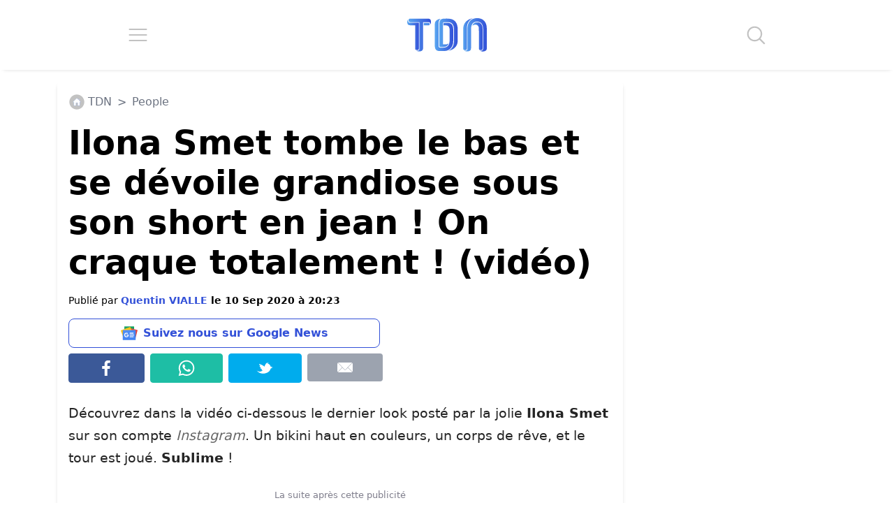

--- FILE ---
content_type: image/svg+xml
request_url: https://www.letribunaldunet.fr/wp-content/plugins/mailpoet/assets/img/form_close_icon/round_white.svg
body_size: 18
content:
<?xml version="1.0" encoding="UTF-8"?>
<svg width="16px" height="16px" viewBox="0 0 16 16" version="1.1" xmlns="http://www.w3.org/2000/svg" xmlns:xlink="http://www.w3.org/1999/xlink">
    <title>icons/ic_close_round_1</title>
    <g id="icons/ic_close_round_1" stroke="none" stroke-width="1" fill="none" fill-rule="evenodd">
        <path d="M8,0 C12.418278,0 16,3.581722 16,8 C16,12.418278 12.418278,16 8,16 C3.581722,16 0,12.418278 0,8 C0,3.581722 3.581722,0 8,0 Z M8,2 C4.6862915,2 2,4.6862915 2,8 C2,11.3137085 4.6862915,14 8,14 C11.3137085,14 14,11.3137085 14,8 C14,4.6862915 11.3137085,2 8,2 Z M5.87867966,4.46446609 L8,6.58578644 L10.1213203,4.46446609 C10.5118446,4.0739418 11.1450096,4.0739418 11.5355339,4.46446609 C11.9260582,4.85499039 11.9260582,5.48815536 11.5355339,5.87867966 L9.41421356,8 L11.5355339,10.1213203 C11.9260582,10.5118446 11.9260582,11.1450096 11.5355339,11.5355339 C11.1450096,11.9260582 10.5118446,11.9260582 10.1213203,11.5355339 L8,9.41421356 L5.87867966,11.5355339 C5.48815536,11.9260582 4.85499039,11.9260582 4.46446609,11.5355339 C4.0739418,11.1450096 4.0739418,10.5118446 4.46446609,10.1213203 L6.58578644,8 L4.46446609,5.87867966 C4.0739418,5.48815536 4.0739418,4.85499039 4.46446609,4.46446609 C4.85499039,4.0739418 5.48815536,4.0739418 5.87867966,4.46446609 Z" fill="#000000" fill-rule="nonzero"></path>
    </g>
</svg>

--- FILE ---
content_type: application/javascript; charset=utf-8
request_url: https://fundingchoicesmessages.google.com/f/AGSKWxWCYcIbiPi2DSC5stcvMUT_2ZvAosrq-3F_jD1r2rTTWK0YpHzV_12XDcaYrSO7QcXZp3Uxr4G6hDpYBmkYyox6Lq3jWwjVQRtxQfgv5C656vK-m34cSkndlMxx0Z3wSy8ncMkPUQxHR5QpQ1xr1WAZwha9l6DSdXg6yl1URGgahDh8sG2jj7bhiQxn/_/css/adz./visitoursponsors._post_ads.=%22hyperfeed_story_id_%22]:-abp-has(input[data-next-question-id])/images1/ad_
body_size: -1288
content:
window['37545052-d67b-4257-b774-7093958f9233'] = true;